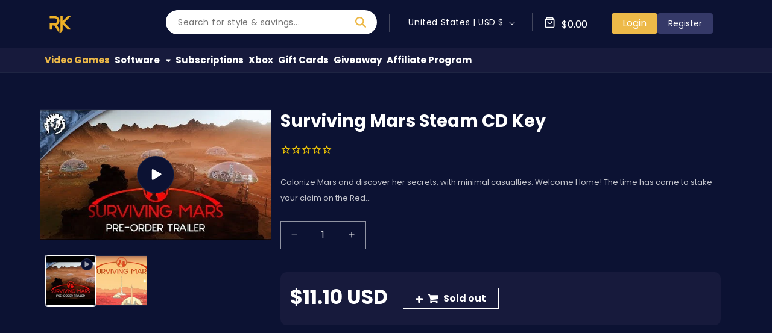

--- FILE ---
content_type: text/css
request_url: https://royalcdkeys.com/cdn/shop/t/105/assets/custom-global.css?v=82022098098086301971755681342
body_size: 11053
content:
.field__input::placeholder,.customer .field input::placeholder{opacity:1!important}.quantity__button .svg-wrapper,.quantity__button svg{width:1rem;pointer-events:none}details[open]>.header__menu-item{text-decoration:none}.slick-arrow svg{font-size:18px;width:1em;height:1em}.page-width{padding:0 15px}.header:not(.drawer-menu).page-width{padding:0 15px}.header_search_bar .field:after,.signup_block_footer .newsletter-form__field-wrapper .field:after{display:none}.header_search_bar .field__input:focus,.header_search_bar .field__input:not(:placeholder-shown),.header_search_bar .field__input:-webkit-autofill{padding:0;margin:0}.header_search_bar .field__input::placeholder,.signup_block_footer .newsletter-form__field-wrapper .field__input::placeholder{opacity:1}.header_search_bar .search-modal__form{max-width:unset}.header_search_bar .field__input:focus,.signup_block_footer .newsletter-form__field-wrapper .field__input:focus{box-shadow:unset}.header__icon{width:auto}.header__icon--cart{margin-right:0}.header__menu-item{padding:3px 4px!important;font-size:15px;font-weight:600;line-height:34px!important;position:relative;-webkit-transition:all .35s ease;-moz-transition:all .35s ease;-ms-transition:all .35s ease;-o-transition:all .35s ease;transition:all .35s ease}.header__menu-item .fa-icon-caret{width:8px;height:auto;position:unset;margin-left:10px}.header__menu-item .fa-icon-caret path{fill:rgba(var(--color-foreground))}.header__inline-menu .list-menu--inline{column-gap:20px}.header__inline-menu .list-menu--inline li{position:relative}header-menu details[open]>.header__menu-item .fa-icon-caret{transform:unset}header-menu summary.list-menu__item:before{content:"";display:block;width:8px;height:8px;background:#fff;transform:rotate(-45deg);-webkit-transform:rotate(-45deg);-ms-transform:rotate(-45deg);position:absolute;bottom:-4px;z-index:999;left:50%;margin-left:-4px;opacity:0;visibility:hidden;-webkit-transition:all .35s ease;-moz-transition:all .35s ease;-ms-transition:all .35s ease;-o-transition:all .35s ease;transition:all .35s ease}header-menu details[open] summary.list-menu__item:before{opacity:1;visibility:visible}.mega-menu__link{color:#fff!important}.mega-menu__list--split .mega-menu__link{padding:0!important;line-height:24px!important}.header__menu-item:hover,.mega-menu__link:hover,.header__icon:hover .icon,.header__icon--cart:hover .icon{color:#edb948!important;text-decoration:none!important}.header__icon--cart:hover .icon path{fill:#edb948!important}.header__menu-item:hover span{text-decoration:none}.header--top-left.customized-header-layout{display:flex;flex-wrap:wrap;padding:0!important;max-width:100%}.top-header-bar{display:flex;width:100%;align-items:center}.header--top-left.customized-header-layout header-drawer{margin:0;width:25px}.header__icon--menu[aria-expanded=true]:before{background:#0006}.signup_block_footer .newsletter-form__field-wrapper .field__input:focus,.signup_block_footer .newsletter-form__field-wrapper .field__input:not(:placeholder-shown),.signup_block_footer .newsletter-form__field-wrapper .field__input:-webkit-autofill{margin:0}body,h1,h2,h3,h4,h5,.h0,.h1,.h2,.h3,.h4,.h5{letter-spacing:0}.header__icon:hover .icon,.modal__close-button:hover .icon{transform:unset}.header__icon--cart .icon{width:19px;margin-top:-2px}.header__icon{text-decoration:none}.header_search_bar .search__input.field__input{padding:.375rem 20px!important;border-radius:20px!important;border:none!important;height:40px!important;min-height:40px!important;margin:0!important;background:#fff!important;color:#999}.header_search_bar .field__button{border-radius:0 20px 20px 0!important}.header_search_bar .field__button{position:unset!important;overflow:visible!important;height:40px!important;min-height:40px!important;padding:0 18px!important;width:54px!important}.header_search_bar .field__button:hover{background:#e8a71a!important}.header_search_bar .field__button svg,.header_search_bar .field__button svg path{fill:#edb948!important;color:#edb948!important}.header_search_bar .field__button:hover svg,.header_search_bar .field__button:hover path{color:#fff!important;fill:#fff!important}.field__label,.customer .field label{display:none}.header__menu-item_main{color:inherit;text-decoration:none}.template-collection .collection.list-view ul#product-grid,.template-collection .collection.listing-mode ul#product-grid{display:block;width:100%}.template-collection .collection.list-view ul#product-grid .grid__item,.template-collection .collection.listing-mode ul#product-grid .grid__item{width:100%!important;max-width:100%!important;margin-bottom:25px}cart-items .cart-item__quantity .quantity:after{box-shadow:unset}cart-items .cart-item__quantity quantity-popover .quantity{min-height:auto;width:90px;background:transparent}cart-items .cart-item__quantity button.quantity__button{border:1px solid #fff;width:25px;padding:2px 0 1px;height:auto;min-height:auto}cart-items .cart-item__quantity .quantity__input{padding:0 8px}.continue_shopping_btn.underlined-link{text-decoration:none;background:#edb948;padding:10px 0;font-size:15px;font-weight:500;display:block;width:100%;border-radius:3px;color:#fff}.header__inline-menu,.top-header-bar{width:100%;max-width:1400px;margin:0 auto;padding:0 15px}a,a:hover,.header__active-menu-item{text-decoration:none!important}.template-royal-cd-keys-82nd-giveaway .rte h1{color:#666;line-height:1.2;font-size:30px;margin:0 0 7px}@media screen and (min-width: 768px){.page-width{max-width:720px}}@media screen and (min-width: 990px){.header--top-left,.header--middle-left:not(.header--has-menu){grid-template-areas:"heading search-bar icons" "navigation navigation navigation";grid-template-columns:auto 1fr auto}.header_search_bar{grid-area:search-bar;margin-right:20px;flex-grow:1}.desktop-hide,.header__icon--cart .cart-count-bubble,.header__icon--account .svg-wrapper.icon-account-svg{display:none}.page-width,.header__inline-menu,.top-header-bar,cart-items .page-width,#main-cart-footer .page-width{max-width:960px}.bottom-nav-bar{background:#171a3c;width:100%}.top-header-bar{justify-content:space-between}.header--top-left.customized-header-layout details-modal.header__search.desktop-hide{display:none}.header__inline-menu,.top-header-bar{padding:0 15px}.header__icon--cart .cart-total{margin-left:10px;margin-top:6px;line-height:1.2}.header__icons .header__icon_list{line-height:40px;padding:0 10px}.header__icon_list{position:relative}.header__icons .header__icon_list:before{position:absolute;content:"";width:1px;height:30px;background-color:#c1c1c14d;top:6px;left:0}.header--top-left .header__heading-link{padding:0;margin:0}.toplink-item.account.header__icon_list{display:flex;column-gap:5px;padding-top:3px}.account.header__icon_list .header__icon{padding:0 18px;border-radius:4px;height:34px;line-height:34px;font-size:14px;margin:0!important}.account.header__icon_list .header__icon--account.header__icon,.header__icon--cart.link{font-size:16px}.header__icon--account{background:#edb948}.header__icon--register{background:#353968}.top-header-bar{padding-top:13px;padding-bottom:6px;align-items:flex-start;height:80px}.header__heading-logo{margin-top:-4px}.toplink-item.language .wg-drop.country-selector{background-color:#0c1233!important}.toplink-item.language .wg-drop.country-selector .wgcurrent a{padding-right:30px!important;color:#0c1233!important}.toplink-item.language .wg-drop.country-selector .wgcurrent{border:1px solid #0c1233!important}.toplink-item.language .wg-drop.country-selector .wgcurrent:after{background-image:url(/cdn/shop/files/Vector.svg)!important}.header_search_bar form.search.search-modal__form{max-width:348px;display:block;margin-left:auto}.customer_register_link{padding:0!important}.header_search_bar .reset__button.field__button{display:none}}@media screen and (min-width: 1200px){.page-width,.header__inline-menu,.top-header-bar{max-width:1170px}.header__icons .header__icon_list{padding:0 20px}cart-items .page-width,#main-cart-footer .page-width{max-width:1100px}}@media screen and (min-width: 1400px){.page-width,.header__inline-menu,.top-header-bar{max-width:var(--page-width)}}@media screen and (max-width: 1199px){.template-collection ul#product-grid.grid--2-col-tablet-down .grid__item{width:calc(33.33% - var(--grid-mobile-horizontal-spacing) * 3/ 4)!important;max-width:calc(33.33% - var(--grid-mobile-horizontal-spacing)* 3/ 4)!important}}@media screen and (max-width: 989px){.mobile-hide{display:none}.header-wrapper.gradient{background:#fff}.header--top-left.customized-header-layout .header__icon{color:#333}.header--top-left.customized-header-layout .header__icon--menu .icon.icon-hamburger{width:25px;height:25px;padding:4px 2px;color:#edb948;background:#111;border-radius:4px}.header--top-left.customized-header-layout .header__icon--menu .icon.icon-hamburger rect{fill:#edb948}.header--top-left.customized-header-layout .header__heading-logo-wrapper{max-width:36px;padding-top:7px}.header--top-left.customized-header-layout{padding:5px 15px!important;max-width:720px}.header--top-left.customized-header-layout .header__heading-link{padding:0}.header--top-left.customized-header-layout header-drawer{margin-right:12px}.header--top-left.customized-header-layout .header__icons{justify-content:flex-end;flex:1}.header__icon.header__icon--register,.desktop-localization-wrapper.header__icon_list.mobile-hide,span.cart-total.mobile-hide{display:none!important}.cart_icon_mobile{position:relative}.header__icon--cart .cart_icon_mobile svg{width:21px;margin:0}.cart_icon_mobile .cart-count-bubble{background:#edb948;color:#fff;font-size:11px;left:-7px;bottom:-4px}.toplink-item.account.header__icon_list{max-width:unset!important;margin:0}.cart_icon_mobile svg path,.mobile-account-drawer svg.icon-account path{fill:#333}.header__icons .svg-wrapper,.header__icons svg.icon{width:24px;height:24px}.mobile-account-drawer header-drawer,.currency_lang_toggle header-drawer{margin:0!important;display:block}.header--top-left.customized-header-layout .header__icons{padding:0;column-gap:10px}.template-collection ul#product-grid.grid--2-col-tablet-down .grid__item{padding-top:5px;padding-bottom:5px}}@media screen and (max-width: 767px){.header--top-left.customized-header-layout{padding:5px 10px!important;max-width:100%}.page-width{padding:0 10px}.top-header-bar{padding:0}}@media screen and (max-width: 575px){.template-collection ul#product-grid.grid--2-col-tablet-down .grid__item{width:calc(50% - var(--grid-mobile-horizontal-spacing) / 2)!important;max-width:calc(50% - var(--grid-mobile-horizontal-spacing) / 2)!important}}@media (min-width: 1400px){.header_search_bar form.search.search-modal__form,#snize-instant-search-results{max-width:600px;margin:0 auto;top:63px!important}}@media screen and (min-width: 1200px) and (max-width: 1399px){.header_search_bar form.search.search-modal__form,#snize-instant-search-results{max-width:350px}}@media screen and (min-width: 990px) and (max-width: 1199px){.header_search_bar form.search.search-modal__form,#snize-instant-search-results{max-width:300px}}@media screen and (min-width: 1991px) and (max-width: 2000px){#snize-instant-search-results{left:25.4%!important}}@media screen and (min-width: 2001px) and (max-width: 2020px){#snize-instant-search-results{left:25.7%!important}}@media screen and (min-width: 2080px) and (max-width: 2120px){#snize-instant-search-results{left:26.4%!important}}@media screen and (min-width: 2120px) and (max-width: 2170px){#snize-instant-search-results{left:23.2%!important}}@media screen and (min-width: 2170px) and (max-width: 2200px){#snize-instant-search-results{left:27.6%!important}}@media screen and (min-width: 2200px) and (max-width: 2300px){#snize-instant-search-results{left:27.9%!important}}@media screen and (min-width: 2021px) and (max-width: 2080px){#snize-instant-search-results{left:26%!important}}@media screen and (min-width: 2170px) and (max-width: 2199px){#snize-instant-search-results{left:27.6%!important}}@media screen and (min-width: 2200px) and (max-width: 2299px){#snize-instant-search-results{left:27.9%!important}}@media screen and (min-width: 2300px) and (max-width: 2399px){#snize-instant-search-results{left:28%!important}}@media screen and (min-width: 2400px) and (max-width: 2499px){#snize-instant-search-results{left:26.2%!important}}@media screen and (min-width: 2500px) and (max-width: 2599px){#snize-instant-search-results{left:30%!important}}@media screen and (min-width: 2600px) and (max-width: 2699px){#snize-instant-search-results{left:31%!important}}@media screen and (min-width: 2700px) and (max-width: 2799px){#snize-instant-search-results{left:29.2%!important}}@media (min-width: 2800px){#snize-instant-search-results{left:32%!important}}@media screen and (min-width: 990px){.header__heading-logo{margin-top:15px}body .top-header-bar{align-items:center;padding-top:0}body .account-login{padding:0}}.article-card__excerpt{line-height:16px;font-size:12px;margin:0 0 10px}.article_date,.article_author{display:flex;gap:8px;align-items:center;line-height:16px;font-weight:600;font-size:11px}.article-card__info{display:flex;gap:8px;padding-top:8px}.feature_collection_carousel .card__inner .card__badge.bottom.left,.template-collection .card__inner .card__badge.bottom.left,.related_products_container .card__inner .card__badge.bottom.left{text-align:center;align-items:center;width:100%;height:100%;display:flex;justify-content:center}.feature_collection_carousel .card__inner .card__badge .card__badge_onmedia,.template-collection .card__inner .card__badge .card__badge_onmedia,.related_products_container .card__inner .card__badge .card__badge_onmedia{width:5em;height:5em;background:#e74c3cb3;text-transform:uppercase;color:#fff;border-radius:50%;display:flex;align-items:center}.feature_collection_carousel .card__inner .card__badge .card__badge_onmedia .badge,.template-collection .card__inner .card__badge .card__badge_onmedia .badge,.related_products_container .card__inner .card__badge .card__badge_onmedia .badge{background:transparent;text-transform:uppercase;color:#fff;font-size:15px;line-height:1em;text-align:center;padding:0;letter-spacing:0}.card-wrapper.product-card-wrapper.sold_out_product{opacity:.7}.card__heading a{font-size:15px;line-height:18px;font-weight:600;letter-spacing:0}.card__heading{padding-bottom:4px}.feature_collection_carousel_wrapper .card .media,.feature_collection_carousel_wrapper .card__inner.gradient.ratio,.template-collection .card .media,.template-collection .card__inner.gradient.ratio,.related_products_container .card .media,.related_products_container .card__inner.gradient.ratio{border-radius:9px;background:transparent}.card--standard>.card__content{padding:20px}.card--standard>.card__content .card__information{padding:0;min-height:86px}.template-collection .card.card--standard,.related_products_container .card.card--standard{background:#fff;border-radius:11px 11px 9px 9px}.template-collection .card__heading a,.template-collection .card-information>.price,.related_products_container .card__heading a,.related_products_container .card-information>.price{color:#000326}.template-collection .collection.list-view .card.card--standard,.template-collection .collection.listing-mode .card.card--standard{flex-direction:row}.template-collection .collection.list-view .card__inner.gradient.ratio,.template-collection .collection.listing-mode .card__inner.gradient.ratio{width:270px;height:352px!important;flex:0 0 270px;margin:0 3px}.template-collection .collection.list-view .card--standard>.card__content,.template-collection .collection.listing-mode .card--standard>.card__content{padding:0 18px;display:block}.template-collection .collection.list-view .card__heading a,.template-collection .collection.listing-mode .card__heading a{color:#1c1c1c;font-size:18px;font-weight:500;text-transform:uppercase;margin-bottom:3px;line-height:1.2}.card__description,.template-collection .collection.list-view svg.quick-atc-svg-icon,.template-collection .collection.listing-mode svg.quick-atc-svg-icon{display:none}.template-collection .collection.list-view .card__description,.template-collection .collection.listing-mode .card__description{font-size:12px;color:#666;line-height:22px;margin:18px 0 39px!important;display:block}.template-collection .collection.list-view button.quick-add__submit,.template-collection .collection.listing-mode button.quick-add__submit{background:#000;min-height:40px;width:118px;justify-content:center;border-radius:0}.template-collection .collection.list-view button.quick-add__submit:hover,.template-collection .collection.listing-mode button.quick-add__submit:hover{background:#edb948}.template-collection .collection.list-view .quick-add__submit span,.template-collection .collection.listing-mode .quick-add__submit span{font-size:14px;display:block}.template-collection .collection.list-view .card.card--standard,.template-collection .collection.listing-mode .card.card--standard{border-radius:3px;word-break:break-all}.template-collection .collection.list-view .card .media,.template-collection .collection.listing-mode .card .media{border-radius:0}.multicolumn-collection-list-section .card-wrapper.product-card-wrapper.sold_out_product{opacity:1}.feature_collection_carousel .card--media .card__inner .card__content,.template-collection .card--media .card__inner .card__content,.related_products_container .card--media .card__inner .card__content{display:block}@media screen and (min-width: 768px){.feature_collection_carousel_wrapper .card__inner.gradient.ratio,.template-collection .card__inner.gradient.ratio,.related_products_container .card__inner.gradient.ratio{height:150px}}@media screen and (min-width: 990px){.underline-links-hover:hover a{text-decoration:none;color:#edb948}.feature_collection_carousel_wrapper .card__inner.gradient.ratio,.template-collection .card__inner.gradient.ratio,.related_products_container .card__inner.gradient.ratio{height:150px}}@media screen and (min-width: 1200px){.feature_collection_carousel_wrapper .card__inner.gradient.ratio,.template-collection .card__inner.gradient.ratio,.related_products_container .card__inner.gradient.ratio{height:137px}}@media screen and (min-width: 1400px){.feature_collection_carousel_wrapper .card__inner.gradient.ratio,.template-collection .card__inner.gradient.ratio,.related_products_container .card__inner.gradient.ratio{height:168px}}@media screen and (max-width: 767px){.card--standard>.card__content{padding:10px}.feature_collection_carousel_wrapper .card__inner.gradient.ratio,.template-collection .card__inner.gradient.ratio{height:108px}.related_products_container .card__inner.gradient.ratio{height:220px}.card__heading a{font-size:13px}.template-collection .collection.list-view .card__description,.template-collection .collection.listing-mode .card__description{font-size:12px;color:#666;line-height:22px;margin:18px 0 10px!important;display:block}.template-collection .collection.list-view .card__inner.gradient.ratio,.template-collection .collection.listing-mode .card__inner.gradient.ratio{width:110px;flex:0 0 110px;height:146px!important}.template-collection .collection.list-view .card__heading a,.template-collection .collection.listing-mode .card__heading a{font-size:13px}.template-collection .collection.list-view .card--standard>.card__content,.template-collection .collection.listing-mode .card--standard>.card__content{padding:0 10px}}.cart-drawer .cart-item{display:flex;row-gap:0;column-gap:10px}cart-drawer .drawer__inner{width:30rem}body .drawer__inner,.cart-drawer .cart-items td{padding:0}body .drawer__header{border-bottom:1px solid #ddd;padding:10px 12px 10px 19px;min-height:46px}.drawer__heading a{margin:0;color:#666;font-size:14px;text-transform:uppercase;font-weight:500;line-height:1.2;text-decoration:none}body .drawer__close{min-width:2rem;min-height:2rem;right:15px}.drawer__close svg path{fill:#666}cart-drawer-items{padding:20px 10px 20px 15px;background-color:#f2f2f2}body cart-drawer-items{flex:unset}cart-drawer-items .cart-item__name{font-weight:500;font-size:13px;max-width:100%}cart-drawer-items .cart-item__name:hover{color:#ecb847;text-decoration:none}body .drawer__footer{padding:10px 10px 20px 15px;border-top:1px solid #ddd}.cart-drawer .totals{margin:0}.drawer__footer .totals__total{color:#222;text-transform:uppercase;font-size:14px}.drawer__footer .totals__total-value{font-weight:500;font-size:20px}.drawer__footer .cart__ctas{padding:10px 0 20px;justify-content:center;width:100%;display:flex;column-gap:10px}.drawer__footer .view_cart_btn,.drawer__footer .cart__ctas button{color:#222;text-transform:uppercase;padding:5px 15px;margin-top:12px;border:2px solid #222;font-size:13px;background:#fff;min-height:unset;line-height:22px;border-radius:0}.drawer__footer .cart__ctas>*{width:auto;min-width:auto}.drawer__footer .view_cart_btn:hover,.drawer__footer .cart__ctas button:hover{background:#ecb847;border-color:#ecb847;color:#fff}td.cart-item__details .product-option.cart-item-price{display:none}.cart-drawer .quantity{min-height:calc((var(--inputs-border-width)* 2) + 2.5rem);width:calc(7rem / var(--font-body-scale) + var(--inputs-border-width)* 2)}.cart-drawer .quantity__button{width:calc(2rem / var(--font-body-scale))}body .cart-drawer .cart-item>td+td{padding-left:0}.cart-drawer .cart-item__price-wrapper .price{color:#ecb847;letter-spacing:0;font-size:12px;font-weight:700;line-height:22px;text-align:left}.cart-drawer .cart-item__quantity-wrapper{justify-content:space-between;align-items:center}.cart-drawer .cart-item{padding-bottom:20px}body .cart-drawer .cart-item:last-child{margin-bottom:0;padding-bottom:0}.cart-item__media{width:65px;flex:0 0 65px}.cart-drawer .cart-item__price-wrapper{width:100%}.cart-drawer .cart-items .cart-item__quantity{padding:0;margin-top:0}body .cart-drawer .cart-item__error{margin:0}.cart-drawer .cart-item__details{flex-grow:1}.drawer__close{top:15px}.cart-drawer .cart-item cart-remove-button{height:20px;margin:0}.cart-drawer cart-remove-button .button{height:20px;min-height:unset}body .drawer__header .drawer__heading{margin:0;line-height:1.2}cart-drawer.is-empty .drawer__inner{display:flex}cart-drawer.is-empty .drawer__header{display:block;width:100%}cart-drawer.is-empty cart-drawer-items{display:none}cart-drawer .drawer__inner{width:35rem}body .drawer.active .drawer__inner{padding:0}.drawer__close svg{height:2rem;width:2rem}.cart__footer>*{width:500px;margin:0!important;padding:20px;background:#171a3c}.cart__footer .tax-note{text-align:left}.Cart_summary_title{margin:10px 0 15px;font-size:26px;font-weight:500;line-height:1.2}.total_item_count{display:flex;align-items:center;justify-content:space-between}.total_prod_count{font-size:12px;font-weight:500;text-transform:uppercase;margin:0}.total-prod_value{margin:0;font-size:16px;font-weight:600}.cart__ctas{flex-wrap:wrap;gap:0}.cart__ctas button{max-width:100%;background:#edb948;padding:10px 0;font-size:15px;font-weight:500;display:flex;align-items:center;width:100%;border-radius:3px;color:#fff}.cart__ctas button:after,.cart__ctas button:hover:after,.cart__ctas button:focus-visible{box-shadow:unset!important}.cart__ctas button:hover{background:#ff3c20}span.methods-of-payment{padding-left:5px}.methods-of-payment img{max-width:100%;height:auto}cart-items .cart__items{border:none;padding-bottom:0}.cart__footer .cart__blocks .cart_terms p{margin:0;font-size:12px;display:inline}.cart__footer .cart__blocks .cart-attribute__field{line-height:22px}.cart__footer .cart-attribute__field input[type=checkbox]{width:16px;height:16px;margin:0 5px 0 0}.cart__footer .cart-attribute__field a{color:#edb948}.cart__footer-wrapper:last-child .cart__footer{padding-bottom:inherit}.is-empty .cart__empty-text{margin:13px 0 0;font-size:34px;font-weight:700;letter-spacing:.03em;text-transform:uppercase;line-height:44px}.cookie-message p{font-size:12px;color:#666;margin:0 0 10px}.is-empty .cart__warnings{padding:7rem 0 1rem;padding:60px 20px 100px}.is-empty #CartDrawer .cart__empty-text{font-size:13px!important;font-weight:500!important;text-transform:none!important;line-height:22px;margin:0}@media screen and (max-width: 1199px){.is-empty .cart__warnings{padding:30px 20px 60px}.icon_empty_cart svg{width:110px;height:auto}.is-empty .cart__empty-text{font-size:26px;letter-spacing:0}}@media screen and (max-width: 767px){.cart__footer>*{width:100%}.is-empty .cart__warnings{padding:10px 10px 40px}.is-empty .cart__empty-text{font-size:22px}}.collection-hero__title+.collection-hero__description{font-size:12px;max-width:100%}.collection-hero__description h3{margin:0 0 .8rem}.collection-hero__inner.page-width{background:#171a3c}.collection-hero__inner h1.collection-hero__title{display:none}.collection-hero{padding-bottom:40px}.template-product .deferred-media__poster img{width:100%}.deferred-media__poster-button.motion-reduce.yt-play-btn{background:transparent;border:none}.deferred-media__poster-button.yt-play-btn .icon{width:auto;height:auto}.view-mode{background-color:#e5e7ef;border-radius:20px;padding:5px}button.changeView{border:none;overflow:hidden;vertical-align:top;margin-right:5px;cursor:pointer;border-radius:20px;min-height:32px;height:32px;width:45px;left:0;line-height:1px;-webkit-transition:all .2s ease-in-out 0s;-moz-transition:all .2s ease-in-out 0s;-ms-transition:all .2s ease-in-out 0s;-o-transition:all .2s ease-in-out 0s;transition:all .2s ease-in-out 0s;margin-left:0;background:transparent}button.changeView svg{fill:#8083a1;width:19px}button.changeView.active,button.changeView.active svg,button.changeView:hover,button.changeView:hover svg{background:#fff;fill:#f73030}button.changeView.active svg{fill:#f73030}.facets-vertical .facets-vertical-form .facet-filters{padding:0}facet-filters-form.facets.facets-vertical-sort.page-width.small-hide{display:block!important;padding:0}.facets-vertical .facets-vertical-form{justify-content:space-between;display:flex}.facets-vertical .facet-filters__label{display:none}.facets-vertical .facet-filters__field .select__select{padding:0 30px 0 10px;border:none;height:30px;position:relative;cursor:pointer;line-height:30px;margin:0;color:#666;font-size:16px;background:#fff}.facets-vertical .facet-filters__sort:focus-visible{outline:0;box-shadow:unset}.facets-vertical .facet-filters__sort+.icon-caret{right:8px;color:#666;height:7px}.facets-vertical .facets-container,.facets-vertical .product-grid-container{background:#171a3c;padding:20px;border-radius:12px;display:block}.mobile-facets__open svg{width:13px;height:auto}.mobile-facets__open{background:#666;padding:2px 10px;line-height:22px;display:block}.mobile-facets__open>*+*{margin-left:5px;font-size:13px;font-weight:500;letter-spacing:0;text-transform:uppercase}@media screen and (min-width: 990px){.facets-vertical{display:flex;column-gap:30px}.facets-vertical .facets__form-vertical{width:100%}.facets-vertical .facets-wrapper{width:calc(25% - 15px);max-width:calc(25% - 15px);padding:0}.facets-vertical .product-grid-container{width:calc(75% - 15px);max-width:calc(75% - 15px)}.facets-vertical .product-grid-container .facets{margin-bottom:30px;padding:0}}@media screen and (max-width: 989px){.view-mode{padding:4px 10px}.facets-vertical .facets-container{padding-bottom:0}.facets-vertical .product-grid-container{padding-top:0}.active-facets{margin:0}facet-filters-form.facets.facets-vertical-sort.page-width.small-hide{padding:20px 0 30px}.facets-vertical.page-width{display:block}.mobile-facets__wrapper{display:inline-block!important}facet-filters-form.facets.small-hide{display:none!important}}@media screen and (max-width: 767px){.view-mode{max-width:80px;display:flex;border-radius:0;padding:2px 8px}}.template-customer-protection-program h2.image-with-text__heading{font-size:35px;font-weight:700}.template-customer-protection-program .image-with-text__content{padding:0 0 0 85px}.template-customer-protection-program .image-with-text .grid{column-gap:0;align-items:center}.template-customer-protection-program .image-with-text__media-item{width:15%!important}.template-customer-protection-program .image-with-text__text-item{width:85%!important}.template-customer-protection-program .image-with-text__media{border:none!important}.template-customer-protection-program .image-with-text__text p{font-size:14px;line-height:24px}@media screen and (max-width: 767px){.template-customer-protection-program .image-with-text__media-item{width:25%!important;margin:0 auto;max-width:25%!important}.template-customer-protection-program .image-with-text__text-item{width:100%!important}.template-customer-protection-program .image-with-text__content{padding:0}.template-customer-protection-program h2.image-with-text__heading{font-size:20px}}.mega-menu[open] .mega-menu__content{opacity:1;transform:translateY(0);background:#171a3c;min-width:250px;padding:0}.mega-menu[open] .mega-menu__content.mega-menu__list--split{padding:30px 20px;min-width:500px;width:100%}.mega-menu__list--split .mega-menu__list{display:flex;padding:0;gap:0;margin-bottom:20px}.mega-menu__list li{-webkit-box-flex:0;-ms-flex:0 0 50%;flex:0 0 50%}ul.mega-menu__list.page-width.mega-menu__list--condensed li{line-height:30px;padding:10px 15px}.mega-menu .mega-menu__list--condensed,.mega-menu__list--condensed .mega-menu__link{padding:0}.drawer_logo{text-align:center;position:fixed;height:160px;left:0;right:0;padding:12px 10px}.drawer_logo .header__heading-logo-wrapper{max-width:100%!important}body .menu-drawer{width:300px;top:0}header-drawer .menu-drawer__menu-item,header-drawer .menu-drawer__close-button{text-decoration:none;font-size:1.8rem;border-bottom:1px solid #111;box-shadow:0 1px #ffffff1a;text-transform:uppercase;font-size:13px;padding:10px 30px 10px 15px}.menu-drawer-container.menu-opening[open] svg.icon.icon-close{z-index:4;left:264px;width:16px;height:16px}.menu-drawer__navigation-container{position:relative;top:160px}.js .menu-drawer{background-color:#232528;height:calc(var(--viewport-height, 100vh))}.menu-drawer__menu-item,button.menu-drawer__close-button.link.link--text{color:#fff!important;font-weight:300;letter-spacing:0}.menu-drawer__menu-item:hover,button.menu-drawer__close-button.link.link--text:hover{color:#edb948!important;background:#fff8d51a}.js .menu-drawer__menu-item .icon-caret{display:block;transform:rotate(270deg)}button.menu-drawer__close-button svg.icon-caret{height:.6rem;transform:rotate(90deg);margin-right:6px;margin-bottom:0}.menu-drawer__inner-submenu,.js .menu-drawer__submenu{background-color:#232528}.menu-drawer__close-button{text-transform:capitalize}.menu-drawer-container.menu-opening[open] svg.icon.icon-close path{fill:#666}.mobile-account-drawer .menu-drawer-container.menu-opening[open] svg.icon.icon-close,.currency_lang_toggle .menu-drawer-container.menu-opening[open] svg.icon.icon-close{width:18px;height:17px;top:15px}.pagination__list li{margin:0 0 0 -1px!important;background-color:#fff;max-width:unset;flex:unset}.pagination__item{color:#444;padding:7px 9px;display:block;border:1px solid #dddddd;height:100%;line-height:1;font-size:12px;opacity:1}.pagination__item--current,.pagination__item:hover{color:#fff;background-color:#edb948;border-color:#edb948}.pagination__item--current:after,.pagination__item:hover:after{display:none}.pagination__item .icon-caret{height:4px}.card-information .price__regular .price-item--regular{font-size:18px;font-weight:700;letter-spacing:0}.card-information>*:not(.visually-hidden:first-child)+*:not(.rating):not(.card__information-volume-pricing-note){margin-top:0}.product-info-inner-blocks .price__regular{font-size:33px;clear:both;line-height:53px;padding:0 5px 0 0;font-weight:700;letter-spacing:0}@media screen and (max-width: 767px){.card-information .price__regular .price-item--regular{font-size:14px}.multicolumn-collection-list-section .card-information .price__regular .price-item--regular{font-size:18px;font-weight:700}}.header_search_bar .field{border-radius:20px;background:#fff}.header_search_bar .field__input{flex:1;margin:0 13px 0 0;border:1px solid #d9d9d9;border-radius:4px;font-size:14px}.cart__footer .totals{justify-content:space-between;margin-top:25px;margin-bottom:25px}.cart__footer .totals>h2{font-size:20px;margin:0;text-transform:uppercase}.totals__total-value{font-size:16px;font-weight:600}.customer.account{padding-left:0!important;padding-right:0!important}.account-box h1{font-size:22px;color:#444;font-weight:700;text-transform:uppercase;position:relative;margin:0 0 30px}.account-box h1:before{content:"";width:70px;height:3px;display:inline-block;position:absolute;bottom:-8px;left:0;background:#edb948}.tab{border-bottom:1px solid #ebebeb;display:flex;column-gap:2px;flex-wrap:wrap}.tab button{transition:.3s;margin:0 2px -1px 0;min-width:auto;min-height:auto;padding:.5rem 1rem;line-height:1.42857;border:1px solid #ebebeb;border-radius:0;color:#666;letter-spacing:0;font-size:12px;font-weight:500;background:transparent}.tabcontent{display:none}.tab button:after,.tab button:hover:after{box-shadow:unset}.tab button.active,.tab button:hover{color:#edb948;background:#eee;cursor:default}.tab button:hover{border-color:#da5e13 #eee #f3f3f3}a.account-page-btn{background:#444;color:#fff!important;padding:.375rem .75rem;font-size:12px;line-height:1.5;border-radius:.15rem}a.account-page-btn:hover{background:#ff3c20}.well{padding:19px;margin-bottom:20px;background-color:#f5f5f5;border:1px solid #ebebeb;border-radius:0;-webkit-box-shadow:inset 0 1px 1px rgba(0,0,0,.05);box-shadow:inset 0 1px 1px #0000000d}.tabcontent{margin-top:10px}.tabcontent h5{font-size:15px;color:#666;font-weight:500;line-height:1.2;margin:0 0 7px}.well p{font-size:12px;color:#666;margin-bottom:10px}a.btn.btn--small{padding:.375rem .75rem;font-size:12px;line-height:1.5;background:#ddd;border-radius:.15rem}.alert{position:relative;padding:.75rem 1.25rem;margin-bottom:1rem;border:1px solid transparent;border-radius:.25rem}.alert-warning{color:#856404;background-color:#fff3cd;border-color:#ffeeba;font-size:12px}.alert .close{float:right;font-size:1.5rem;font-weight:700;line-height:1;color:#000;text-shadow:0 1px 0 #fff;opacity:.5;position:absolute;top:0;right:0;padding:.75rem 1.25rem;color:inherit}.customer_login_container .customeraccount h1,.customer_register_container .customeraccount h1{font-size:22px;text-align:left;margin-bottom:30px;text-transform:uppercase;color:#444;font-weight:700;position:relative}.customer_login_container .customeraccount h1:before,.customer_register_container .customeraccount h1:before{content:"";width:70px;height:3px;display:inline-block;position:absolute;bottom:-8px;left:0;background:#edb948}.customeraccount.register_form p{font-size:12px;color:#666;line-height:22px;margin:0 0 12px}.customeraccount{margin:0!important;border:1px solid #ddd;max-width:100%!important;width:100%!important;padding:15px!important}.customer.customeraccount button.register_page_submit_btn{display:inline-flex}@media screen and (min-width: 767px){.customer_login_container.page-width,.customer_register_container.page-width{display:flex;column-gap:30px}.customeraccount{width:calc(50% - 15px)!important;max-width:calc(50% - 15px)!important;padding:30px!important}}@media screen and (max-width: 990px){.account-box h1{font-size:16px;margin:0 0 15px}.account-box h1:before{width:50px;height:2px;bottom:-5px}}@media screen and (max-width: 767px){.customer_login_container .customeraccount h1,.customer_register_container .customeraccount h1{font-size:16px;margin-bottom:15px}.customer_login_container .customeraccount h1:before,.customer_register_container .customeraccount h1:before{width:50px;height:2px;bottom:-5px}.customer.customeraccount form{margin-top:2rem}}.article-template .page-width{margin-top:0!important}.article-template__hero-container{max-width:100%;margin:0 0 20px}a.blog__tags_link{display:inline-block;color:#fff;line-height:16px;font-weight:600;padding:4px 10px;border-radius:.375rem;background:#23264e;font-size:11px;text-transform:capitalize;text-wrap:nowrap}.article-template header{margin:0 0 24px}.article_tags{margin-bottom:12px}.article-template__title{margin-bottom:12px!important;font-weight:700;font-size:30px;line-height:40px}.article_date,.article_author{display:flex;gap:8px;font-weight:500;font-size:14px;align-items:center;line-height:20px}.article-card__info{display:flex;gap:8px}.article_date svg,.article_author svg{width:16px;height:17px}.article-template__content p{font-size:16px;line-height:22px}#bloggy--article .bggle_table-of-content{background:#171a3c!important;margin:12px 0 24px!important;border-radius:6px!important;padding:32px 40px 40px!important}#bloggy--article .bggle_table-of-content h1{margin-bottom:0!important;font-size:18px!important;font-weight:700!important;line-height:140%!important}.bggle_table-of-content .fd--column{gap:12px!important}.bggle_table-of-content a:before{content:"\2022"}.bggle_table-of-content a{display:flex;gap:10px;color:#fff;font-size:16px!important;line-height:140%!important}.article-template__content h2{font-size:28px;font-family:Roboto_Regular}#bloggy--article ul,#bloggy--article ol{padding:0!important;margin:0!important}#bloggy--article p a{text-decoration:underline!important}.article-template__content p a strong{color:#fff}.article-template__content p a:hover,.bggle_table-of-content a:hover{color:#edb948!important}.article-template__hero-small{height:260px!important}.article-card__info{gap:16px}.article-template__content.page-width{padding:0}#bloggy--article .bggle_text a{color:#444!important}.social-sharing a{width:35px;height:35px;display:inline-flex;align-items:center;justify-content:center;border-radius:50px;background:#d1d1d1}.social-sharing svg{width:20px;height:20px}.social-sharing svg path{fill:#000}.social-sharing a:hover{background:#000}.social-sharing a:hover svg path{fill:#fff}.article-template__social-sharing{margin-top:6rem}.main-article-wrapper{display:flex;flex-wrap:wrap;gap:24px}@media screen and (min-width: 1200px){.main-article-wrapper{gap:0px}}@media screen and (max-width: 767px){.article-template__content p{font-size:14px}.article-template__content h2{font-size:23px}.article-template__social-sharing{margin-top:4rem}}.collection-list-carousel.grid .slick-track{display:flex}.collection-list-carousel.grid--5-col-desktop .grid__item{max-width:unset;height:auto!important;width:auto}.collection-list-carousel:hover .slick-arrow{visibility:visible}.collection-list-carousel_wrapper .collection-list-carousel_container.page-width{padding:0}.collection-list-carousel_wrapper .card--standard>.card__content{padding:.75rem 1rem}.collection-list-carousel_wrapper .card--standard>.card__content .card__information{min-height:unset}.collection-list-carousel_wrapper .card-wrapper{background:#353968;border-radius:10px;-webkit-transition:all .3s ease;-moz-transition:all .3s ease;-ms-transition:all .3s ease;-o-transition:all .3s ease;transition:all .3s ease}.collection-list-carousel_wrapper .card-wrapper:hover{background-color:#f73030;-webkit-transform:translateY(5px);transform:translateY(5px)}.collection-list-carousel_wrapper .card__heading a{font-weight:700;color:#fff;font-size:16px;letter-spacing:-.18px;white-space:nowrap;text-overflow:ellipsis;display:block;line-height:25px}.collection-list-carousel_wrapper .card__heading{padding-bottom:0}.collection-list-carousel_wrapper .slick-list.draggable{padding-bottom:8px}.collection-list-carousel_wrapper .card .media,.collection-list-carousel_wrapper .card__inner.color-scheme-2.gradient.ratio{border-radius:10px 10px 0 0;background:transparent}@media screen and (min-width: 990px){.collection-list-carousel .collection-list-carousel_list{padding:0 15px}}@media screen and (min-width: 767px){.collection-list-carousel .collection-list-carousel_list,.collection-list-carousel-title.page-width{padding:0 10px}}@media screen and (max-width: 767px){.collection-list-carousel .collection-list-carousel_list{padding:0 5px}.collection-list-carousel_wrapper .page-width{padding:0 10px}.collection-list-carousel-section .collection-list-carousel{padding:5px!important}}.block-map{width:100%;border:5px solid #ddd;margin-bottom:40px}.block-map iframe{border:0;width:100%;overflow:hidden;height:600px}.contact_form_wrapper.contact__description{display:flex;column-gap:30px;flex-wrap:wrap}.contact_form_description{width:calc(33.33% - 15px)}.contact_form_main{width:calc(66.66% - 15px)}.contact_form_wrapper h2{margin:0 0 25px;font-weight:600;color:#000;font-size:20px}.contact-des{font-size:12px;margin-bottom:10px;color:#666}ul.list-info{margin:0;padding:0;list-style:none}li.item-info{padding:10px 0;border-top:1px solid #f3f3f3;position:relative;font-size:12px}.info-content svg{width:15px}.info-content svg path{fill:#666}.info-content{display:flex;column-gap:10px}span.des-info,span.des-info a{color:#666}span.des-info a:hover{color:#edb948}.contact_form_main .field:after,.contact__button button.button:after{box-shadow:unset!important}.contact .contact_form_main .field{margin:0}.contact_form_main .field__input{height:40px;border:1px solid #ebeaea;border-radius:2px;width:100%;margin-bottom:30px;padding:0 10px;font-size:12px}.contact_form_main .text-area.field__input{border-radius:2px;padding:10px;min-height:172px;margin:0}.contact__button{margin-top:10px}.contact__button button.button{font-size:12px;background-color:#444;height:35px;min-height:35px;padding:0 20px;line-height:35px;display:inline-block;width:auto;text-transform:uppercase}.contact__button button.button:hover{background:#edb948}@media screen and (max-width: 767px){.contact_form_description,.contact_form_main{width:100%}}.footer-block__details-content .list-menu__item--link{border:0 none;font-size:14px;padding:0;font-weight:300;line-height:34px;position:relative;display:inline-block;color:#999}.footer-block__details-content .list-menu__item--link:hover{color:#edb948;text-decoration:none}.footer-block--signup .footer-block__heading{font-weight:600;font-size:16px;margin-bottom:0;text-transform:capitalize}.footer-block__details-content.rte.signup p{margin-bottom:12px;font-size:12px;color:#666;line-height:22px;letter-spacing:0}.footer-block__details-content.signup .newsletter-form__button{position:unset;width:40%;border:0 none;height:52px;padding:0;font-weight:600;font-size:16px;color:#fff;background:#edb948!important;border-radius:0 9px 9px 0}.signup_block_footer .newsletter-form__field-wrapper .field__input{height:52px;padding:0 15px;background-color:#171a3c;color:#fff;border:1px #171a3c solid;width:60%;margin:0;border-radius:9px 0 0 9px;font-size:14px}.signup_block_footer{padding-bottom:30px;border-bottom:3px solid rgba(138,141,174,.1);margin-bottom:40px}.socials-wraps{display:flex;align-items:center}.footer-block-social_title{margin:0 35px 0 0;font-weight:600;font-size:16px;line-height:1.2}.socials-wraps .footer__list-social{justify-content:flex-start;padding:0;column-gap:15px}.socials-wraps .footer__list-social a.link.list-social__link{padding:0}.socials-wraps .list-social__item .icon path{fill:#484b6b!important;padding:2px}.socials-wraps .list-social__item .icon:hover path{fill:#fff!important}footer .footer__content-bottom{border-top:3px solid rgba(138,141,174,.1);padding-top:2.75rem;padding-bottom:2.1rem}footer .footer__content-bottom-wrapper--center{justify-content:flex-start;padding:0;margin:0 -15px}footer .footer__copyright{margin:0}.footer__content-top{padding:6rem 0}.signup_block_footer .newsletter-form__field-wrapper,.signup_block_footer .newsletter-form{max-width:100%}@media screen and (min-width: 768px){.footer-block__heading{font-size:18px;line-height:20px;margin-bottom:10px;font-weight:500;text-transform:uppercase;padding-bottom:5px}.thb-widget-title .plus-minus-button.desktop-hide{display:none}}@media screen and (max-width: 989px){.footer__content-top .grid.grid--4-col-tablet .footer-block.grid__item{max-width:calc(50% - var(--grid-desktop-horizontal-spacing)* 1 / 2);width:calc(50% - var(--grid-desktop-horizontal-spacing)* 1 / 2)}.signup_block_footer{padding-bottom:10px;margin-bottom:30px}.footer__content-top{padding:40px 0}.footer-block--signup .footer-block__heading{padding:0}.footer-block__details-content.rte.signup p{margin-bottom:20px}.footer-block__details-content .list-menu__item--link{line-height:25px}.footer__content-top .grid{row-gap:20px}}@media screen and (max-width: 767px){.widget_content,.footer-block.grid__item.footer-block--signup .thb-widget-title,.footer-block__details-content.rte.signup p,svg.minus-button,.thb-widget-title.active svg.plus-button{display:none}.widget_content.show,.footer-block.grid__item.footer-block--signup .widget_content,.thb-widget-title.active svg.minus-button{display:block}.footer-block__heading{height:34px;line-height:34px;font-size:13px;font-weight:700;text-transform:uppercase;margin-bottom:0}.footer-block.grid__item .thb-widget-title{margin:0 0 .5rem}.footer__content-top{padding:60px 10px 20px}.signup_block_footer{padding:35px 0 28px;margin-bottom:30px}.footer__content-bottom{padding:20px 10px}.footer__content-bottom-wrapper--center{margin:0;justify-content:center}.thb-widget-title{display:flex;justify-content:space-between;align-items:center;background:#4a5678;padding:0 10px}.plus-minus-button svg line{stroke:#fff}.footer-block__details-content{margin-bottom:0}.footer__content-top .grid .footer-block.grid__item{max-width:100%!important;width:100%!important;margin:0}.widget_content.show{margin-bottom:20px;padding-left:10px}.footer-block__details-content .list-menu__item--link{line-height:34px}}a.banner_image_link{display:block;z-index:9}.banner-image_wrapper{position:relative;width:100%;display:block}@media screen and (min-width: 768px){.banner-image_wrapper.page-width{max-width:1350px;padding:0}.custom-banner-image.banner--adapt{height:270px}.custom-banner-image{padding-bottom:20px}}div#bloggle--blog_layout{margin-top:0!important;margin-bottom:0!important}h1.bloggle--blog-title{line-height:1.2;font-size:30px;margin:0 0 6px}.blog-categories-buttons{display:flex;gap:8px;margin:24px 0 12px;overflow-x:scroll;-ms-overflow-style:none;scrollbar-width:none}.blog-categories-buttons a,a.blog__tags_link{color:#fff;line-height:16px;font-weight:600;padding:4px 10px;border-radius:.375rem;background:#23264e;font-size:11px;text-transform:capitalize;text-wrap:nowrap}.main-blog{display:flex;flex-wrap:wrap;gap:24px}.blog-articles{gap:16px}.article-card-wrapper .card--standard>.card__content{background:#23264e;border-radius:0 0 6px 6px;padding:20px 16px}.blog--pagination{width:100%}.bloggle--pagination-item,.bloggle--paginate_icon,.bloggle--paginate_icon path{color:#fff!important;font-size:12px!important}.bloggle--pagination{order:2}@media screen and (min-width: 768px){.blog-articles{grid-template-columns:repeat(2,minmax(0,1fr))}.blog_image_tags{position:absolute;bottom:8px;left:20px}.blog_image_tags.desktop-hide{display:none}}@media screen and (min-width: 990px){.blog-articles{grid-template-columns:repeat(3,minmax(0,1fr))}.blog--blocks-bottom{order:4}}@media screen and (min-width: 1200px){.bloggle--pagination{order:3}.main-blog{gap:0px}}@media screen and (max-width: 767px){.blog-articles__article .card.article-card.card--standard.article-card__image--medium.card--media{flex-direction:row;gap:12px;border-bottom:1px solid #23264e;padding-bottom:12px}.article-card-wrapper .card--standard>.card__content{background:transparent;padding:0}.article-card__excerpt{display:none}.blog-articles{display:flex;flex-wrap:wrap}.blog-articles .article{width:100%}.article-card-wrapper .card__inner.color-scheme-1{flex-basis:33.333333%;--ratio-percent: unset !important;display:block}.article-card__info{padding:0}.article-card-wrapper .card--standard>.card__content .card__information{display:flex;flex-direction:column;gap:8px}.article-card .card__heading{margin:0;padding:0}.blog_image_tags.mobile-hide{display:none}}.main-page-title.page-title{font-size:22px;color:#444;font-weight:700;text-transform:uppercase;position:relative;margin-bottom:30px;line-height:1.2}.main-page-title.page-title:before{content:"";width:70px;height:3px;display:inline-block;position:absolute;bottom:-8px;left:0;background:#edb948}.main-page-section .rte p{color:#666;font-size:12px;line-height:22px;margin:0 0 1rem}.main-page-section .rte h3{color:#666;font-weight:500;line-height:1.2;margin:0 0 .5rem;font-size:21px}@media screen and (max-width: 991px){.main-page-title.page-title{font-size:16px;margin-bottom:15px}.main-page-title.page-title:before{width:50px;height:2px;bottom:-5px}}.product__title{margin-bottom:.5rem}.product__title h1{font-weight:700;font-size:29px;color:#fff;line-height:1.4}.product__info-wrapper{padding:0 15px}div#shopify-block-stamped_product_reviews_ugc_star_rating_badge_qKxeTy{margin:0}.product-info-inner-blocks .price--sold-out .price__badge-sold-out,.product-form__input .form__label,.product-info-inner-blocks .quantity:after,.product-info-inner-blocks .quantity:before,.product-form__buttons span.add_to_cart,.product-form__buttons span.unavailable,.product-form__buttons .button:after,.product-form__buttons .button:before,.shopify-payment-button__button--unbranded:before,.shopify-payment-button__button--unbranded:after,.quantity_with_atc .quantity:before,.quantity_with_atc .quantity:after{display:none}.product-info-inner-blocks quantity-input.quantity{background:#fff;border-radius:15px;margin-right:20px;padding:0 9px;min-height:calc((var(--inputs-border-width)* 2) + 2.8rem);width:76px}.product-info-inner-blocks .quantity__button:not(:focus-visible):not(.focused),.product-info-inner-blocks .quantity__input:not(:focus-visible):not(.focused){background:transparent}.product-info-inner-blocks .quantity__input{width:30px;font-size:14px;color:#000;padding:0}.product-info-inner-blocks .quantity__button svg{width:.8rem}.product-info-inner-blocks .quantity__button{width:11px;color:#000}.product-form__submit svg{width:24px;height:24px;margin-right:5px;fill:#fff;vertical-align:middle}.product-form__buttons{max-width:unset}.product-info-inner-blocks{background-color:#171a3c;border-radius:10px;padding:1.5rem;margin:38px 0 20px;display:flex;align-items:center;flex-wrap:wrap}.product__info-container{max-width:100%}.product-form__buttons{display:flex;padding:8px 0}.product-form__input{max-width:unset;flex:0 0 auto;margin:0}.product__info-container .product-form,.product-form__submit{margin:0}.product .price__container{margin:0 20px 0 0}.product-form__submit,button.shopify-payment-button__button--unbranded{padding:0 20px;border:1px solid #fff;background:transparent;height:35px;line-height:34px;min-height:35px;margin:0;min-width:auto;width:auto}button.shopify-payment-button__button--unbranded{background-color:#fad318;color:#000;border:none;font-weight:700;font-size:15px!important;margin-left:20px;padding:6px 30px;line-height:normal;text-transform:uppercase;letter-spacing:0}.product-form .button:disabled,.product-form__submit[disabled]+.shopify-payment-button .shopify-payment-button__button[disabled]{opacity:1}.product-form__submit{font-size:16px;font-weight:600;letter-spacing:0;display:block}.product-form__submit:hover,button.shopify-payment-button__button--unbranded:hover{background:#e8a71a!important;color:#fff}.custom_checkbox{display:flex;align-items:center;flex-wrap:wrap;font-size:12px}.custom_checkbox input.itg_popup{width:18px;height:18px;margin:0}.custom_checkbox label.label_Program{color:#efb12a;font-weight:600;text-transform:uppercase;font-size:13px}.custom_checkbox label.label_Program img{vertical-align:middle}.custom_checkbox img{padding-left:10px;margin-right:6px;cursor:pointer}.custom_checkbox span.strong_text{padding-left:10px}.custom_checkbox p{margin:0}.custom_checkbox span.strong_text a{color:#efb12a;padding-right:10px}.product__description.rte{margin:0 0 30px;line-height:26px;font-size:1.3rem}.thumbnail[aria-current]{border-color:#edb948;border-radius:4px;box-shadow:unset}.product__media-list .deferred-media{height:100%}span.thumbnail__badge.yt-thumbnail-badge{width:30px;height:30px;border-radius:5px;background:#0009;top:35%;left:35%}.thumbnail__badge.yt-thumbnail-badge .icon-yt-video{width:14px;height:14px}.thumbnail__badge.yt-thumbnail-badge .icon-yt-video path{fill:#fff}.product--small:not(.product--no-media) .product__media-wrapper,.product--small:not(.product--no-media) .product__info-wrapper{max-width:100%;width:100%}span.stamped-badge-caption{font-size:12px}.product__media.media img{border-radius:20px}.quantity_with_atc .product-form .button span.add_to_cart{display:block}.fa-check-circle-o,.fa-share-alt,.fa-thumbs-down,.fa-thumbs-up,.stamped-fa-check-circle-o,.stamped-fa-share-alt,.stamped-fa-thumbs-down,.stamped-fa-thumbs-up,.stamped-review-header .created,.stamped-review-header-byline .created{color:#fff!important}@media screen and (min-width: 990px){.product--small:not(.product--no-media) .product__media-wrapper{max-width:33.33%;width:calc(33.33% - var(--grid-desktop-horizontal-spacing) / 2)}.product--small:not(.product--no-media) .product__info-wrapper{max-width:66.66%;width:calc(66.66% - var(--grid-desktop-horizontal-spacing) / 2)}.sticky-add-to-cart_container{display:flex;justify-content:center}.product-img-container img{max-width:60px;width:100%;height:auto}.prod_title_price{margin-left:15px}.quantity_with_atc quantity-input.quantity{height:40px;width:auto;min-width:60px;padding:5px;border-radius:5px;background:#414141;min-height:40px}.quantity_with_atc quantity-input .quantity__button{width:17px;height:auto}.quantity_with_atc quantity-input .quantity__input{width:35px;line-height:28px}.quantity_with_atc{display:flex;align-items:center;column-gap:15px}.quantity_with_atc .product-form .button{color:#fff;border-radius:5px;height:40px;line-height:40px;font-size:12px;text-transform:uppercase;font-weight:400;background:#edb948;border:none;width:auto}.quantity_with_atc .product-form .button svg,.sticky-prod-price .price--sold-out .price__badge-sold-out{display:none}.sticky-prod-price .price--sold-out .price__availability,.price__regular{font-size:12px;letter-spacing:0;line-height:22px}.prod_title_price h3{margin:0 0 7px;font-size:16px;line-height:20px;font-weight:400}.product-img-container{flex:0 0 41.666667%;max-width:41.666667%;display:flex;align-items:center}.quantity_with_atc{flex:0 0 25%;max-width:25%}.sticky-add-to-cart{background-color:#00021e;padding:10px 0;position:fixed;bottom:0;left:0;right:0;width:100%;z-index:9;display:none}.sticky-add-to-cart.visible{display:block}.related_products_container h2.title.h2{font-size:20px}}@media screen and (max-width: 989px){.product__title h1{font-size:20px;margin-top:20px}.product__media-wrapper slider-component:not(.thumbnail-slider--no-slide){margin:0}.product__media-list.grid--peek.slider .grid__item:first-of-type{margin:0}.product__media-list.slider.slider--mobile{align-items:start;padding-bottom:calc(var(--media-shadow-vertical-offset)* var(--media-shadow-visible))}.slider.slider--mobile .slider__slide{padding:0!important}.product__media-list .product__media-item{width:calc(100% - 3rem - var(--grid-mobile-horizontal-spacing));width:100%}.sticky-add-to-cart{display:none}.itg_ctm_checkbox.protection_program{margin-top:10px}.custom_checkbox img,.custom_checkbox span.strong_text{padding-left:0}.custom_checkbox label.label_Program{font-size:12px}}@media screen and (max-width: 767px){.product__title h1{font-size:16px}}.multicolumn-collection-list-section .multicolumn-card__info{padding:0!important;display:flex;justify-content:space-between;align-items:center}.multicolumn-collection-list-section .multicolumn-card__info a.link{margin:0;border:1px solid #dbdce9;font-weight:600;font-size:12px;padding:5px 15px;border-radius:4px}.multicolumn-collection-list-section ul.grid.grid--3-col-desktop{column-gap:30px}.multicolumn-collection-list-section ul.grid.grid--3-col-desktop li{width:calc(33.33% - 20px);max-width:calc(33.33% - 20px)}.multicolumn-collection-list-section .multicolumn-list h3{font-weight:700;font-size:26px}.multicolumn-collection-list-section .card{padding:10px 0;flex-direction:row!important}.multicolumn-collection-list-section .card--standard .card__inner{width:65px;flex:0 0 65px;border:1px solid #fff}.multicolumn-collection-list-section .card:not(.ratio)>.card__content{margin-top:5px;padding:0;margin-left:12px;display:flex;align-items:center;justify-content:space-between}.multicolumn-collection-list-section .multicolumn-list h3.card__heading{margin-bottom:2px;padding:0}.multicolumn-collection-list-section .multicolumn-list h3.card__heading a{font-size:14px;font-weight:500}.multicolumn-collection-list-section button.quick-add__submit.atc_btn{background-color:#fff;border:1px solid #dbdce9;width:44px;height:44px;line-height:44px;border-radius:50%;min-width:44px;min-height:44px;display:block;padding:0;margin-left:auto}.multicolumn-collection-list-section button.quick-add__submit .add_to_cart_text span{display:none}.multicolumn-collection-list-section svg.quick-atc-svg-icon{fill:#000;flex:0 0 22px;width:22px;height:22px;margin-right:0}.multicolumn-collection-list-section .card--media .card__inner .card__content .card__badge{display:none}.multicolumn-collection-list-section .card:not(.ratio)>.card__content .card__badge.bottom.left{display:none}.multicolumn-collection-list-section button.quick-add__submit.atc_btn:hover,.multicolumn-collection-list-section .multicolumn-card__info a.link:hover{background:#edb948;border-color:#edb948}.multicolumn-collection-list-section button.quick-add__submit{margin-top:0!important}.multicolumn-collection-list-section button.quick-add__submit.sold_out_btn{background:#fe9931;opacity:1;border-radius:23px;margin:5px 0;height:46px;min-height:46px;width:100%}.multicolumn-collection-list-section button.quick-add__submit.sold_out_btn .sold_out_text{font-size:14px;line-height:28px;display:block;width:100%}.multicolumn-collection-list-section .quick-add{margin-top:0!important;width:auto}.multicolumn-collection-list-section .card--standard>.card__content .card__information{flex:1}.multicolumn-collection-list-section .card--standard.card--text:not(.card--horizontal)>.card__content .card__heading:not(.card__heading--placeholder){display:block}.multicolumn-collection-list-section .card--text .card__inner .card__content{display:none}.multicolumn-collection-list-section .card-wrapper.product-card-wrapper{padding:0 5px}.template-customer-protection-program .multicolumn .title{text-align:center;font-size:35px;width:100%}.template-customer-protection-program .multicolumn-card__image-wrapper.multicolumn-card__image-wrapper--third-width{width:70px}.template-customer-protection-program .multicolumn-card__info h3.inline-richtext{font-size:25px}.template-customer-protection-program .multicolumn-card__info{padding:5px 20px 0!important}.template-customer-protection-program .multicolumn-list p{font-size:15px;line-height:22px}.template-customer-protection-program .multicolumn-list{column-gap:0}.template-customer-protection-program .multicolumn-list__item{padding:40px 0;border:1px solid #666;width:33.33%!important;max-width:33.33%!important}.template-customer-protection-program .multicolumn-list__item:first-child{border-right:0}.template-customer-protection-program .multicolumn-list__item:last-child{border-left:0}@media screen and (max-width: 989px){.multicolumn-collection-list-section ul.grid li{margin-bottom:30px}.multicolumn-collection-list-section ul.grid li:last-child{margin-bottom:0}.multicolumn-collection-list-section ul.grid{padding:0}.multicolumn-collection-list-warpper.multicolumn .page-width{padding-left:15px;padding-right:15px}.multicolumn-collection-list-section ul.grid.grid--3-col-desktop{display:flex;column-gap:16px;row-gap:0;margin-bottom:30px}.multicolumn-collection-list-section ul.grid.grid--3-col-desktop li:first-child{width:100%;max-width:100%}.multicolumn-collection-list-section ul.grid.grid--3-col-desktop li{width:calc(50% - 16px);max-width:calc(50% - 16px)}.multicolumn-collection-list-section .multicolumn-card__info{padding:15px 0!important}}@media screen and (max-width: 767px){.multicolumn-collection-list-section ul.grid{display:block;margin-bottom:0}.multicolumn-collection-list-section ul.grid li{width:100%!important;max-width:100%!important}.multicolumn-collection-list-section .multicolumn-card__info{margin-bottom:15px}.multicolumn-collection-list-section .card--standard .card__inner{width:80px;flex:0 0 80px}.multicolumn-collection-list-section .card:not(.ratio)>.card__content{align-items:flex-start}.multicolumn-collection-list-warpper.multicolumn .page-width{padding-left:8px;padding-right:8px}.multicolumn-collection-list-section ul.grid li{margin-bottom:50px}.multicolumn-collection-list-section .multicolumn-card__info{padding:0!important}.template-customer-protection-program .multicolumn .title{font-size:25px}.template-customer-protection-program .multicolumn-list__item{padding:20px 0;border:0;width:100%!important;max-width:100%!important}.template-customer-protection-program .multicolumn .title-wrapper-with-link{margin-bottom:10px}}.template-customer-protection-program h2.rich-text__heading{font-size:35px;font-weight:500;line-height:1.2}.template-customer-protection-program .rich-text__buttons a.button{border:0 none;line-height:52px;padding:0 20px;font-weight:600;font-size:16px;color:#fff;background:#edb948;border-radius:10px;margin-top:25px}.template-customer-protection-program .rich-text__buttons a.button:after,.template-customer-protection-program .rich-text__buttons a.button:hover:after{display:none}.template-customer-protection-program .rich-text__buttons{margin:0}@media screen and (max-width: 767px){.template-customer-protection-program h2.rich-text__heading{font-size:24px}}.feature_collection_carousel.grid--5-col-desktop .grid__item{max-width:unset;height:auto!important;width:auto}.feature_collection_carousel:hover .slick-arrow{visibility:visible}.feature_collection_carousel .card.card--standard.card--media{border-radius:9px}.collection__title.title-wrapper{margin-bottom:19px}.feature_collection_carousel_wrapper .feature_collection_carousel-container.page-width{padding:0}@media screen and (min-width: 767px){.feature_collection_carousel .feature_collection_carousel_list{padding:0 10px}}@media screen and (min-width: 990px){.feature_collection_carousel .feature_collection_carousel_list{padding:0 15px}}@media screen and (max-width: 767px){.feature_collection_carousel .feature_collection_carousel_list{padding:0 5px}.feature_collection_carousel_wrapper .collection__title.page-width{padding:0 10px}.feature_collection_carousel_wrapper{padding-bottom:30px}}body .card--standard>.card__content{padding:20px}body .account_login_btn .svg-wrapper{display:none}@media (max-width: 768px){body footer .footer-block__heading{height:34px;line-height:34px;font-size:13px;font-weight:700;text-transform:uppercase;margin-bottom:0}body .footer-block__details-content .list-menu__item--link{padding:0}body .footer__content-top{padding:60px 10px 20px}}@media screen and (min-width: 990px){.template-product .product--small:not(.product--no-media) .product__media-wrapper{max-width:33.33%;width:calc(33.33% - var(--grid-desktop-horizontal-spacing) / 2)}.template-product .product--small:not(.product--no-media) .product__info-wrapper{max-width:66.66%;width:calc(66.66% - var(--grid-desktop-horizontal-spacing) / 2)}}.template-product .product__info-wrapper{padding:0 15px}.template-product .product__info-container{max-width:100%;width:100%}.template-product .product__title{margin-bottom:.5rem}.template-product .product-info-inner-blocks{background-color:#171a3c;border-radius:10px;padding:1.5rem;margin:38px 0 20px;display:flex;align-items:center;flex-wrap:wrap}.template-product .product-form__input{max-width:unset;flex:0 0 auto;margin:0}.template-product .product__info-container .product-form,.template-product .product-form__submit{margin:0}body .pagination__list>li{flex:unset}body .pagination__item{color:#444;padding:7px 9px;display:block;border:1px solid #dddddd;height:100%;line-height:1;font-size:12px;opacity:1}body .pagination__item--current:after,body .pagination__item:hover:after{content:none}body .collection-hero__title+.collection-hero__description{font-size:12px}@media screen and (min-width: 750px){.collection-hero__title+.collection-hero__description{font-size:1.8rem}}.template-collection .collection-hero{padding-bottom:40px}cart-items .cart-item{background:#171a3c;padding:10px 20px 5px 0;display:flex;align-items:center;position:relative;margin-bottom:20px}cart-items .title-wrapper-with-link .title{font-size:28px;letter-spacing:.05em;font-weight:700;text-transform:uppercase}cart-items .title-wrapper-with-link{margin-bottom:15px}.template-cart .cart-items td,cart-drawer .cart-drawer .cart-items td{padding-top:0}#CartDrawer.cart-drawer .cart-item{grid-template:repeat(2,auto) / repeat(3,1fr)}cart-drawer-items .cart-item__totals{display:none!important}.template-cart cart-drawer-items .cart-items td.cart-item__media{width:65px}body .cart-drawer .cart-items .cart-item__quantity,.cart-drawer .cart-item__details{margin-left:-20px}@media (max-width: 768px){body.template-cart .cart__footer>*{width:100%}.template-cart .cart__footer-wrapper:last-child .cart__footer{padding-bottom:0}body footer .footer__content-bottom-wrapper--center{justify-content:center;margin:0}footer .footer-block__details-content{margin-bottom:0}}body :is(.account,.order) p{margin:0 0 2rem;font-size:12px;color:#666;margin-bottom:10px}cart-drawer-items td.cart-item__details .product-option.cart-item-price{display:block;color:#ecb847;letter-spacing:0;font-size:12px;font-weight:700;line-height:22px;text-align:left}.template-cart .cart-item>td+td{padding:0}cart-items .cart-item__image-container{display:block;height:100%;width:100%;max-width:100px;height:100px}cart-items .cart-item__image{height:100%;display:block}cart-items .cart-item .cart-item__quantity{padding:0;width:20%;flex:0 0 20%}cart-items .cart-item .price.price--end{font-size:18px;font-weight:700;letter-spacing:0;margin:0!important;text-align:left}cart-items .cart-item__quantity quantity-popover{position:static}cart-items .cart-item cart-remove-button{position:absolute;top:10px;right:15px;background:0 0;margin:0!important}cart-items .cart-item__name{font-size:12px;font-weight:700}@media screen and (min-width: 990px){cart-items td.cart-item__details{width:50%;flex:0 0 50%}cart-items td.cart-item__media,cart-items td.cart-item__totals{width:15%;flex:0 0 15%}}@media screen and (min-width: 1200px){cart-items .title-wrapper-with-link .title{font-size:34px;line-height:44px;padding:0 0 20px}}@media screen and (max-width: 989px){cart-items td.cart-item__media{width:20%;flex:0 0 20%}cart-items td.cart-item__details{width:45%;flex:0 0 45%}}@media screen and (max-width: 767px){cart-items .cart-item{margin-bottom:15px!important;padding:10px 30px 10px 10px;flex-wrap:wrap;gap:0}cart-items .cart-item .price.price--end{text-align:right}cart-items td.cart-item__totals.right.medium-hide.large-up-hide{display:none}cart-items td.cart-item__totals.right.small-hide{display:block!important}cart-items .cart-item .cart-item__quantity,cart-items td.cart-item__totals.right.small-hide,cart-items cart-items td.cart-item__details{flex:1 1 50%!important;width:50%}cart-items .cart-item .cart-item__quantity{padding-left:85px;margin:10px 0}cart-items .quantity-popover-container{padding:0}cart-items td.cart-item__media{width:15%;flex:0 0 85px;padding-right:15px}cart-items .cart-item__image-container{max-width:80px;height:auto}cart-items .cart-item__image{width:100%}}.template-cart .cart__footer>*{width:500px;margin:0!important;padding:20px;background:#171a3c}.template-blog .main-blog .blog-articles{grid-template-columns:repeat(3,minmax(0,1fr));gap:16px}@media screen and (max-width: 767px){.template-blog .main-blog .blog-articles{display:flex;flex-wrap:wrap}}.template-article .article-template__hero-container{max-width:160rem}@media screen and (min-width: 750px){td.cart-item__media{width:65px;flex:0 0 65px}}header-drawer details[open].menu-opening>.menu-drawer__submenu{background:#232528}@media screen and (max-width: 749px){.slider--mobile:after{padding-left:0!important}}@media screen and (max-width: 989px){.product__media-list.grid--peek.slider .grid__item:first-of-type{justify-content:center;margin:0 auto;width:100%}body.template-product .product-media-container{width:calc(max(350px,calc(100vh - 400px))*1)!important}}.cart-drawer .cart-item__image{height:100%}
/*# sourceMappingURL=/cdn/shop/t/105/assets/custom-global.css.map?v=82022098098086301971755681342 */
